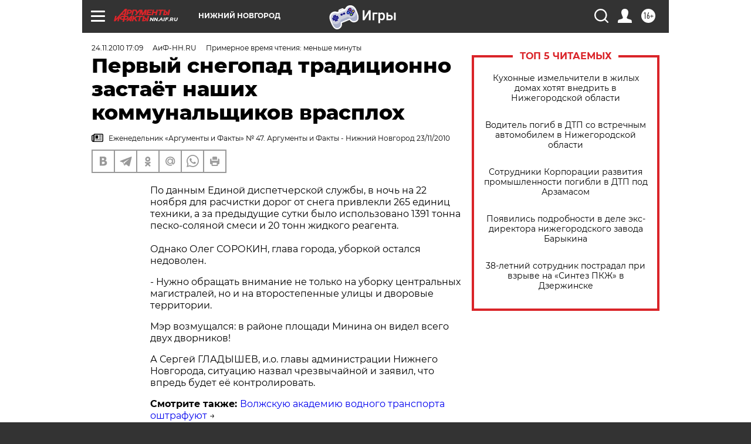

--- FILE ---
content_type: text/html
request_url: https://tns-counter.ru/nc01a**R%3Eundefined*aif_ru/ru/UTF-8/tmsec=aif_ru/373123245***
body_size: -71
content:
B6257B16697110CEX1769017550:B6257B16697110CEX1769017550

--- FILE ---
content_type: application/javascript
request_url: https://smi2.ru/counter/settings?payload=CIyLAhjCzKaNvjM6JDY4YmZmZjhhLTBhYjgtNDY2Ni1hNDg0LTU0ZTNmYTA3OGE0Mw&cb=_callbacks____0mkobdjms
body_size: 1509
content:
_callbacks____0mkobdjms("[base64]");